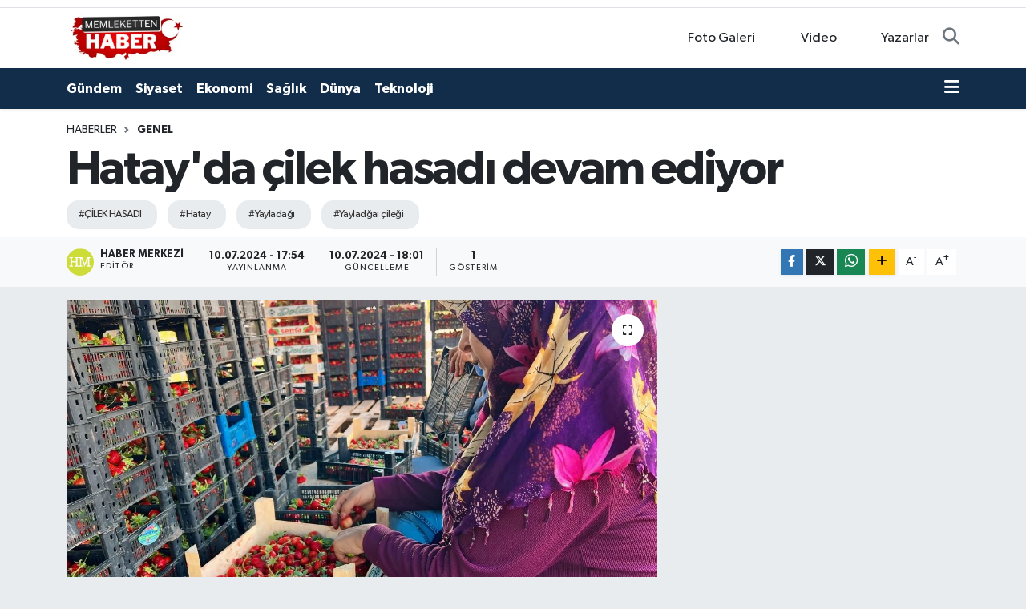

--- FILE ---
content_type: text/html; charset=UTF-8
request_url: https://www.memlekettenhaber.com/hatayda-cilek-hasadi-devam-ediyor
body_size: 15158
content:
<!DOCTYPE html>
<html lang="tr" data-theme="flow">
<head>
<link rel="dns-prefetch" href="//www.memlekettenhaber.com">
<link rel="dns-prefetch" href="//memlekettenhabercom.teimg.com">
<link rel="dns-prefetch" href="//static.tebilisim.com">
<link rel="dns-prefetch" href="//www.w3.org">
<link rel="dns-prefetch" href="//www.facebook.com">
<link rel="dns-prefetch" href="//x.com">
<link rel="dns-prefetch" href="//api.whatsapp.com">
<link rel="dns-prefetch" href="//www.linkedin.com">
<link rel="dns-prefetch" href="//pinterest.com">
<link rel="dns-prefetch" href="//t.me">
<link rel="dns-prefetch" href="//tebilisim.com">

    <meta charset="utf-8">
<title>Hatay&#039;da çilek hasadı devam ediyor - Memleketten Haber</title>
<meta name="keywords" content="ÇİLEK HASADI, Hatay, Yayladağı, Yayladğaı çileği">
<link rel="canonical" href="https://www.memlekettenhaber.com/hatayda-cilek-hasadi-devam-ediyor">
<meta name="viewport" content="width=device-width,initial-scale=1">
<meta name="X-UA-Compatible" content="IE=edge">
<meta name="robots" content="max-image-preview:large">
<meta name="theme-color" content="#122d4a">
<meta name="title" content="Hatay&#039;da çilek hasadı devam ediyor">
<meta name="articleSection" content="news">
<meta name="datePublished" content="2024-07-10T17:54:36+03:00">
<meta name="dateModified" content="2024-07-10T18:01:39+03:00">
<meta name="articleAuthor" content="Anadolu Haber Ajansı">
<meta name="author" content="Anadolu Haber Ajansı">
<link rel="amphtml" href="https://www.memlekettenhaber.com/hatayda-cilek-hasadi-devam-ediyor/amp">
<meta property="og:site_name" content="Memleketten Haber">
<meta property="og:title" content="Hatay&#039;da çilek hasadı devam ediyor">
<meta property="og:description" content="">
<meta property="og:url" content="https://www.memlekettenhaber.com/hatayda-cilek-hasadi-devam-ediyor">
<meta property="og:image" content="https://memlekettenhabercom.teimg.com/memlekettenhaber-com/uploads/2024/07/agency/aa/hatayda-cilek-hasadi-devam-ediyor.jpg">
<meta property="og:type" content="article">
<meta property="og:article:published_time" content="2024-07-10T17:54:36+03:00">
<meta property="og:article:modified_time" content="2024-07-10T18:01:39+03:00">
<meta name="twitter:card" content="summary_large_image">
<meta name="twitter:title" content="Hatay&#039;da çilek hasadı devam ediyor">
<meta name="twitter:description" content="">
<meta name="twitter:image" content="https://memlekettenhabercom.teimg.com/memlekettenhaber-com/uploads/2024/07/agency/aa/hatayda-cilek-hasadi-devam-ediyor.jpg">
<meta name="twitter:url" content="https://www.memlekettenhaber.com/hatayda-cilek-hasadi-devam-ediyor">
<link rel="manifest" href="https://www.memlekettenhaber.com/manifest.json?v=6.6.4" />
<link rel="preload" href="https://static.tebilisim.com/flow/assets/css/font-awesome/fa-solid-900.woff2" as="font" type="font/woff2" crossorigin />
<link rel="preload" href="https://static.tebilisim.com/flow/assets/css/font-awesome/fa-brands-400.woff2" as="font" type="font/woff2" crossorigin />
<link rel="preload" href="https://static.tebilisim.com/flow/vendor/te/fonts/gibson/Gibson-Bold.woff2" as="font" type="font/woff2" crossorigin />
<link rel="preload" href="https://static.tebilisim.com/flow/vendor/te/fonts/gibson/Gibson-BoldItalic.woff2" as="font" type="font/woff2" crossorigin />
<link rel="preload" href="https://static.tebilisim.com/flow/vendor/te/fonts/gibson/Gibson-Italic.woff2" as="font" type="font/woff2" crossorigin />
<link rel="preload" href="https://static.tebilisim.com/flow/vendor/te/fonts/gibson/Gibson-Light.woff2" as="font" type="font/woff2" crossorigin />
<link rel="preload" href="https://static.tebilisim.com/flow/vendor/te/fonts/gibson/Gibson-LightItalic.woff2" as="font" type="font/woff2" crossorigin />
<link rel="preload" href="https://static.tebilisim.com/flow/vendor/te/fonts/gibson/Gibson-SemiBold.woff2" as="font" type="font/woff2" crossorigin />
<link rel="preload" href="https://static.tebilisim.com/flow/vendor/te/fonts/gibson/Gibson-SemiBoldItalic.woff2" as="font" type="font/woff2" crossorigin />
<link rel="preload" href="https://static.tebilisim.com/flow/vendor/te/fonts/gibson/Gibson.woff2" as="font" type="font/woff2" crossorigin />


<link rel="preload" as="style" href="https://static.tebilisim.com/flow/vendor/te/fonts/gibson.css?v=6.6.4">
<link rel="stylesheet" href="https://static.tebilisim.com/flow/vendor/te/fonts/gibson.css?v=6.6.4">

<style>:root {
        --te-link-color: #333;
        --te-link-hover-color: #000;
        --te-font: "Gibson";
        --te-secondary-font: "Gibson";
        --te-h1-font-size: 60px;
        --te-color: #122d4a;
        --te-hover-color: #194c82;
        --mm-ocd-width: 85%!important; /*  Mobil Menü Genişliği */
        --swiper-theme-color: var(--te-color)!important;
        --header-13-color: #ffc107;
    }</style><link rel="preload" as="style" href="https://static.tebilisim.com/flow/assets/vendor/bootstrap/css/bootstrap.min.css?v=6.6.4">
<link rel="stylesheet" href="https://static.tebilisim.com/flow/assets/vendor/bootstrap/css/bootstrap.min.css?v=6.6.4">
<link rel="preload" as="style" href="https://static.tebilisim.com/flow/assets/css/app6.6.4.min.css">
<link rel="stylesheet" href="https://static.tebilisim.com/flow/assets/css/app6.6.4.min.css">



<script type="application/ld+json">{"@context":"https:\/\/schema.org","@type":"WebSite","url":"https:\/\/www.memlekettenhaber.com","potentialAction":{"@type":"SearchAction","target":"https:\/\/www.memlekettenhaber.com\/arama?q={query}","query-input":"required name=query"}}</script>

<script type="application/ld+json">{"@context":"https:\/\/schema.org","@type":"NewsMediaOrganization","url":"https:\/\/www.memlekettenhaber.com","name":"Memleketten Haber","logo":"https:\/\/memlekettenhabercom.teimg.com\/memlekettenhaber-com\/images\/banner\/logomuz.png"}</script>

<script type="application/ld+json">{"@context":"https:\/\/schema.org","@graph":[{"@type":"SiteNavigationElement","name":"Ana Sayfa","url":"https:\/\/www.memlekettenhaber.com","@id":"https:\/\/www.memlekettenhaber.com"},{"@type":"SiteNavigationElement","name":"G\u00fcndem","url":"https:\/\/www.memlekettenhaber.com\/gundem","@id":"https:\/\/www.memlekettenhaber.com\/gundem"},{"@type":"SiteNavigationElement","name":"Teknoloji","url":"https:\/\/www.memlekettenhaber.com\/teknoloji","@id":"https:\/\/www.memlekettenhaber.com\/teknoloji"},{"@type":"SiteNavigationElement","name":"\u00d6zel Haber","url":"https:\/\/www.memlekettenhaber.com\/ozel-haber","@id":"https:\/\/www.memlekettenhaber.com\/ozel-haber"},{"@type":"SiteNavigationElement","name":"Spor","url":"https:\/\/www.memlekettenhaber.com\/spor","@id":"https:\/\/www.memlekettenhaber.com\/spor"},{"@type":"SiteNavigationElement","name":"D\u00fcnya","url":"https:\/\/www.memlekettenhaber.com\/dunya","@id":"https:\/\/www.memlekettenhaber.com\/dunya"},{"@type":"SiteNavigationElement","name":"Ekonomi","url":"https:\/\/www.memlekettenhaber.com\/ekonomi","@id":"https:\/\/www.memlekettenhaber.com\/ekonomi"},{"@type":"SiteNavigationElement","name":"Siyaset","url":"https:\/\/www.memlekettenhaber.com\/siyaset","@id":"https:\/\/www.memlekettenhaber.com\/siyaset"},{"@type":"SiteNavigationElement","name":"Sa\u011fl\u0131k","url":"https:\/\/www.memlekettenhaber.com\/saglik","@id":"https:\/\/www.memlekettenhaber.com\/saglik"},{"@type":"SiteNavigationElement","name":"Magazin","url":"https:\/\/www.memlekettenhaber.com\/magazin","@id":"https:\/\/www.memlekettenhaber.com\/magazin"},{"@type":"SiteNavigationElement","name":"E\u011fitim","url":"https:\/\/www.memlekettenhaber.com\/egitim","@id":"https:\/\/www.memlekettenhaber.com\/egitim"},{"@type":"SiteNavigationElement","name":"Yerel Y\u00f6netimler","url":"https:\/\/www.memlekettenhaber.com\/yerel-yonetimler","@id":"https:\/\/www.memlekettenhaber.com\/yerel-yonetimler"},{"@type":"SiteNavigationElement","name":"Genel","url":"https:\/\/www.memlekettenhaber.com\/genel","@id":"https:\/\/www.memlekettenhaber.com\/genel"},{"@type":"SiteNavigationElement","name":"K\u00dcLT\u00dcR-SANAT","url":"https:\/\/www.memlekettenhaber.com\/kultur-sanat","@id":"https:\/\/www.memlekettenhaber.com\/kultur-sanat"},{"@type":"SiteNavigationElement","name":"Politika","url":"https:\/\/www.memlekettenhaber.com\/politika","@id":"https:\/\/www.memlekettenhaber.com\/politika"},{"@type":"SiteNavigationElement","name":"Bilim, Teknoloji","url":"https:\/\/www.memlekettenhaber.com\/bilim-teknoloji","@id":"https:\/\/www.memlekettenhaber.com\/bilim-teknoloji"},{"@type":"SiteNavigationElement","name":"Ya\u015fam","url":"https:\/\/www.memlekettenhaber.com\/yasam","@id":"https:\/\/www.memlekettenhaber.com\/yasam"},{"@type":"SiteNavigationElement","name":"Yerel","url":"https:\/\/www.memlekettenhaber.com\/yerel","@id":"https:\/\/www.memlekettenhaber.com\/yerel"},{"@type":"SiteNavigationElement","name":"Bursaspor","url":"https:\/\/www.memlekettenhaber.com\/bursaspor","@id":"https:\/\/www.memlekettenhaber.com\/bursaspor"},{"@type":"SiteNavigationElement","name":"Fenerbah\u00e7e","url":"https:\/\/www.memlekettenhaber.com\/fenerbahce","@id":"https:\/\/www.memlekettenhaber.com\/fenerbahce"},{"@type":"SiteNavigationElement","name":"Antalija","url":"https:\/\/www.memlekettenhaber.com\/antalija","@id":"https:\/\/www.memlekettenhaber.com\/antalija"},{"@type":"SiteNavigationElement","name":"Istanbul","url":"https:\/\/www.memlekettenhaber.com\/istanbul","@id":"https:\/\/www.memlekettenhaber.com\/istanbul"},{"@type":"SiteNavigationElement","name":"Mersin","url":"https:\/\/www.memlekettenhaber.com\/mersin","@id":"https:\/\/www.memlekettenhaber.com\/mersin"},{"@type":"SiteNavigationElement","name":"Ankara","url":"https:\/\/www.memlekettenhaber.com\/ankara","@id":"https:\/\/www.memlekettenhaber.com\/ankara"},{"@type":"SiteNavigationElement","name":"Hatay","url":"https:\/\/www.memlekettenhaber.com\/hatay","@id":"https:\/\/www.memlekettenhaber.com\/hatay"},{"@type":"SiteNavigationElement","name":"Tekirda\u011f","url":"https:\/\/www.memlekettenhaber.com\/tekirdag","@id":"https:\/\/www.memlekettenhaber.com\/tekirdag"},{"@type":"SiteNavigationElement","name":"Adana","url":"https:\/\/www.memlekettenhaber.com\/adana","@id":"https:\/\/www.memlekettenhaber.com\/adana"},{"@type":"SiteNavigationElement","name":"Isparta","url":"https:\/\/www.memlekettenhaber.com\/isparta","@id":"https:\/\/www.memlekettenhaber.com\/isparta"},{"@type":"SiteNavigationElement","name":"Kahramanmara\u0161","url":"https:\/\/www.memlekettenhaber.com\/kahramanmaras","@id":"https:\/\/www.memlekettenhaber.com\/kahramanmaras"},{"@type":"SiteNavigationElement","name":"Osmaniye","url":"https:\/\/www.memlekettenhaber.com\/osmaniye","@id":"https:\/\/www.memlekettenhaber.com\/osmaniye"},{"@type":"SiteNavigationElement","name":"Malatya","url":"https:\/\/www.memlekettenhaber.com\/malatya","@id":"https:\/\/www.memlekettenhaber.com\/malatya"},{"@type":"SiteNavigationElement","name":"Burdur","url":"https:\/\/www.memlekettenhaber.com\/burdur","@id":"https:\/\/www.memlekettenhaber.com\/burdur"},{"@type":"SiteNavigationElement","name":"Bilim","url":"https:\/\/www.memlekettenhaber.com\/bilim","@id":"https:\/\/www.memlekettenhaber.com\/bilim"},{"@type":"SiteNavigationElement","name":"Elazig","url":"https:\/\/www.memlekettenhaber.com\/elazig","@id":"https:\/\/www.memlekettenhaber.com\/elazig"},{"@type":"SiteNavigationElement","name":"Agri","url":"https:\/\/www.memlekettenhaber.com\/agri","@id":"https:\/\/www.memlekettenhaber.com\/agri"},{"@type":"SiteNavigationElement","name":"Konya","url":"https:\/\/www.memlekettenhaber.com\/konya","@id":"https:\/\/www.memlekettenhaber.com\/konya"},{"@type":"SiteNavigationElement","name":"Bolu","url":"https:\/\/www.memlekettenhaber.com\/bolu","@id":"https:\/\/www.memlekettenhaber.com\/bolu"},{"@type":"SiteNavigationElement","name":"Izmir","url":"https:\/\/www.memlekettenhaber.com\/izmir","@id":"https:\/\/www.memlekettenhaber.com\/izmir"},{"@type":"SiteNavigationElement","name":"Edirne","url":"https:\/\/www.memlekettenhaber.com\/edirne","@id":"https:\/\/www.memlekettenhaber.com\/edirne"},{"@type":"SiteNavigationElement","name":"Mu\u011fla","url":"https:\/\/www.memlekettenhaber.com\/mugla","@id":"https:\/\/www.memlekettenhaber.com\/mugla"},{"@type":"SiteNavigationElement","name":"Kastamonu","url":"https:\/\/www.memlekettenhaber.com\/kastamonu","@id":"https:\/\/www.memlekettenhaber.com\/kastamonu"},{"@type":"SiteNavigationElement","name":"Manisa","url":"https:\/\/www.memlekettenhaber.com\/manisa","@id":"https:\/\/www.memlekettenhaber.com\/manisa"},{"@type":"SiteNavigationElement","name":"Bursa","url":"https:\/\/www.memlekettenhaber.com\/bursa","@id":"https:\/\/www.memlekettenhaber.com\/bursa"},{"@type":"SiteNavigationElement","name":"G\u00fcm\u00fc\u015fhane","url":"https:\/\/www.memlekettenhaber.com\/gumushane","@id":"https:\/\/www.memlekettenhaber.com\/gumushane"},{"@type":"SiteNavigationElement","name":"Erzurum","url":"https:\/\/www.memlekettenhaber.com\/erzurum","@id":"https:\/\/www.memlekettenhaber.com\/erzurum"},{"@type":"SiteNavigationElement","name":"Ad\u0131yaman","url":"https:\/\/www.memlekettenhaber.com\/adiyaman","@id":"https:\/\/www.memlekettenhaber.com\/adiyaman"},{"@type":"SiteNavigationElement","name":"Nikozija","url":"https:\/\/www.memlekettenhaber.com\/nikozija","@id":"https:\/\/www.memlekettenhaber.com\/nikozija"},{"@type":"SiteNavigationElement","name":"Diyarbakir","url":"https:\/\/www.memlekettenhaber.com\/diyarbakir","@id":"https:\/\/www.memlekettenhaber.com\/diyarbakir"},{"@type":"SiteNavigationElement","name":"\u010cankiri","url":"https:\/\/www.memlekettenhaber.com\/cankiri","@id":"https:\/\/www.memlekettenhaber.com\/cankiri"},{"@type":"SiteNavigationElement","name":"Gaziantep","url":"https:\/\/www.memlekettenhaber.com\/gaziantep","@id":"https:\/\/www.memlekettenhaber.com\/gaziantep"},{"@type":"SiteNavigationElement","name":"Yalova","url":"https:\/\/www.memlekettenhaber.com\/yalova","@id":"https:\/\/www.memlekettenhaber.com\/yalova"},{"@type":"SiteNavigationElement","name":"Du\u015fanbe","url":"https:\/\/www.memlekettenhaber.com\/dusanbe","@id":"https:\/\/www.memlekettenhaber.com\/dusanbe"},{"@type":"SiteNavigationElement","name":"\u010canakkale","url":"https:\/\/www.memlekettenhaber.com\/canakkale","@id":"https:\/\/www.memlekettenhaber.com\/canakkale"},{"@type":"SiteNavigationElement","name":"Kod\u017eaeli","url":"https:\/\/www.memlekettenhaber.com\/kodzaeli","@id":"https:\/\/www.memlekettenhaber.com\/kodzaeli"},{"@type":"SiteNavigationElement","name":"Ordu","url":"https:\/\/www.memlekettenhaber.com\/ordu","@id":"https:\/\/www.memlekettenhaber.com\/ordu"},{"@type":"SiteNavigationElement","name":"Zonguldak","url":"https:\/\/www.memlekettenhaber.com\/zonguldak","@id":"https:\/\/www.memlekettenhaber.com\/zonguldak"},{"@type":"SiteNavigationElement","name":"\u0160anliurfa","url":"https:\/\/www.memlekettenhaber.com\/sanliurfa","@id":"https:\/\/www.memlekettenhaber.com\/sanliurfa"},{"@type":"SiteNavigationElement","name":"Svalbard and jan mayen","url":"https:\/\/www.memlekettenhaber.com\/svalbard-and-jan-mayen","@id":"https:\/\/www.memlekettenhaber.com\/svalbard-and-jan-mayen"},{"@type":"SiteNavigationElement","name":"Antalya","url":"https:\/\/www.memlekettenhaber.com\/antalya","@id":"https:\/\/www.memlekettenhaber.com\/antalya"},{"@type":"SiteNavigationElement","name":"Kocaeli","url":"https:\/\/www.memlekettenhaber.com\/kocaeli","@id":"https:\/\/www.memlekettenhaber.com\/kocaeli"},{"@type":"SiteNavigationElement","name":"\u0130leti\u015fim","url":"https:\/\/www.memlekettenhaber.com\/iletisim","@id":"https:\/\/www.memlekettenhaber.com\/iletisim"},{"@type":"SiteNavigationElement","name":"Privacy Policy \/\u00a0Gizlilik Politikas\u0131","url":"https:\/\/www.memlekettenhaber.com\/privacy-policy-gizlilik-politikasi","@id":"https:\/\/www.memlekettenhaber.com\/privacy-policy-gizlilik-politikasi"},{"@type":"SiteNavigationElement","name":"Kullan\u0131m Ko\u015fullar\u0131","url":"https:\/\/www.memlekettenhaber.com\/kullanim-kosullari","@id":"https:\/\/www.memlekettenhaber.com\/kullanim-kosullari"},{"@type":"SiteNavigationElement","name":"Yazarlar","url":"https:\/\/www.memlekettenhaber.com\/yazarlar","@id":"https:\/\/www.memlekettenhaber.com\/yazarlar"},{"@type":"SiteNavigationElement","name":"Foto Galeri","url":"https:\/\/www.memlekettenhaber.com\/foto-galeri","@id":"https:\/\/www.memlekettenhaber.com\/foto-galeri"},{"@type":"SiteNavigationElement","name":"Video Galeri","url":"https:\/\/www.memlekettenhaber.com\/video","@id":"https:\/\/www.memlekettenhaber.com\/video"},{"@type":"SiteNavigationElement","name":"Biyografiler","url":"https:\/\/www.memlekettenhaber.com\/biyografi","@id":"https:\/\/www.memlekettenhaber.com\/biyografi"},{"@type":"SiteNavigationElement","name":"Vefatlar","url":"https:\/\/www.memlekettenhaber.com\/vefat","@id":"https:\/\/www.memlekettenhaber.com\/vefat"},{"@type":"SiteNavigationElement","name":"R\u00f6portajlar","url":"https:\/\/www.memlekettenhaber.com\/roportaj","@id":"https:\/\/www.memlekettenhaber.com\/roportaj"},{"@type":"SiteNavigationElement","name":"Anketler","url":"https:\/\/www.memlekettenhaber.com\/anketler","@id":"https:\/\/www.memlekettenhaber.com\/anketler"}]}</script>

<script type="application/ld+json">{"@context":"https:\/\/schema.org","@type":"BreadcrumbList","itemListElement":[{"@type":"ListItem","position":1,"item":{"@type":"Thing","@id":"https:\/\/www.memlekettenhaber.com","name":"Haberler"}}]}</script>
<script type="application/ld+json">{"@context":"https:\/\/schema.org","@type":"NewsArticle","headline":"Hatay'da \u00e7ilek hasad\u0131 devam ediyor","articleSection":"Genel","dateCreated":"2024-07-10T17:54:36+03:00","datePublished":"2024-07-10T17:54:36+03:00","dateModified":"2024-07-10T18:01:39+03:00","wordCount":212,"genre":"news","mainEntityOfPage":{"@type":"WebPage","@id":"https:\/\/www.memlekettenhaber.com\/hatayda-cilek-hasadi-devam-ediyor"},"articleBody":"<p>HATAY (AA) - Hatay&#39;\u0131n Yaylada\u011f\u0131 il\u00e7esinde farkl\u0131 aromas\u0131, uzun raf \u00f6mr\u00fc ve boyutuyla talep g\u00f6ren \u00e7ile\u011fin hasad\u0131 s\u00fcr\u00fcyor.<\/p><p>\u0130l\u00e7ede 2 bin 500 d\u00f6n\u00fcm\u00fc a\u015fk\u0131n arazide \u00e7ilek \u00fcretimi ger\u00e7ekle\u015ftiriliyor.<\/p><p>Farkl\u0131 aromas\u0131, boyutu ve uzun raf \u00f6mr\u00fcyle \u00f6ne \u00e7\u0131kan meyvenin hasad\u0131 i\u00e7in tar\u0131m i\u015f\u00e7ilerinin mesaisi s\u00fcr\u00fcyor.<\/p><p>S\u0131cak hava \u015fartlar\u0131na ra\u011fmen toplanan \u00e7ile\u011fin kilogram\u0131 30 liradan sat\u0131l\u0131yor.<\/p><p>Yaylada\u011f\u0131 Ziraat Odas\u0131 Ba\u015fkan\u0131 Mehmet Ali Ball\u0131, her d\u00f6n\u00fcme 3 ile 4 ton aras\u0131nda \u00fcr\u00fcn elde ettiklerini s\u00f6yledi.<\/p><p>Zorlu mevsim ko\u015fullar\u0131na ra\u011fmen elde edilen \u00fcr\u00fcnden memnun olduklar\u0131n\u0131 anlatan Ball\u0131, &quot;\u0130l\u00e7emizde yeti\u015ftirdi\u011fimiz \u00e7ilekler yurt d\u0131\u015f\u0131na ihra\u00e7 ediliyor. D\u00f6n\u00fcm\u00fcne 3 ton \u00fcr\u00fcn elde etti\u011fimizi hesaplayacak olursak, 180 milyon liraya yak\u0131n girdi sa\u011flam\u0131\u015f oluyoruz.&quot; dedi.<\/p><p>Kentte 5 y\u0131ld\u0131r \u00e7ilek \u00fcretimi yapan \u00e7ift\u00e7i Mehmet \u00c7elik de elde edilen \u00e7ileklerin genelde yurt d\u0131\u015f\u0131 pazar\u0131na sat\u0131ld\u0131\u011f\u0131n\u0131 belirterek, &quot;Rusya, Romanya ve Belarus gibi \u00fclkeler ihra\u00e7 etti\u011fimiz \u00fclkelerin ba\u015f\u0131nda yer al\u0131yor.&quot; \u015feklinde konu\u015ftu.<\/p><p>Y\u0131lda 70 tona yak\u0131n verim elde ettiklerini anlatan \u00c7elik, 20 ki\u015fiye de i\u015f imkan\u0131 sa\u011flad\u0131klar\u0131n\u0131 kaydetti.<\/p>","inLanguage":"tr-TR","keywords":["\u00c7\u0130LEK HASADI","Hatay","Yaylada\u011f\u0131","Yaylad\u011fa\u0131 \u00e7ile\u011fi"],"image":{"@type":"ImageObject","url":"https:\/\/memlekettenhabercom.teimg.com\/crop\/1280x720\/memlekettenhaber-com\/uploads\/2024\/07\/agency\/aa\/hatayda-cilek-hasadi-devam-ediyor.jpg","width":"1280","height":"720","caption":"Hatay'da \u00e7ilek hasad\u0131 devam ediyor"},"publishingPrinciples":"https:\/\/www.memlekettenhaber.com\/gizlilik-sozlesmesi","isFamilyFriendly":"http:\/\/schema.org\/True","isAccessibleForFree":"http:\/\/schema.org\/True","publisher":{"@type":"Organization","name":"Memleketten Haber","image":"https:\/\/memlekettenhabercom.teimg.com\/memlekettenhaber-com\/images\/banner\/logomuz.png","logo":{"@type":"ImageObject","url":"https:\/\/memlekettenhabercom.teimg.com\/memlekettenhaber-com\/images\/banner\/logomuz.png","width":"640","height":"375"}},"author":{"@type":"Person","name":"Haber Merkezi","honorificPrefix":"","jobTitle":"","url":null}}</script>












</head>




<body class="d-flex flex-column min-vh-100">

    
    

    <header class="header-7">
    <div class="top-header d-none d-lg-block bg-white border-bottom">
        <div class="container">
            <div class="d-flex justify-content-between align-items-center small py-1">
                
                <div class="top-social-media">
                                                                                                                                                                                                                        </div>
            </div>
        </div>
    </div>
    <nav class="main-menu navbar navbar-expand-lg bg-white py-1 ps-0 py-2">
        <div class="container">
            <div class="d-lg-none">
                <a href="#menu" title="Ana Menü"><i class="fa fa-bars fa-lg"></i></a>
            </div>
            <div>
                                <a class="navbar-brand me-0" href="/" title="Memleketten Haber">
                    <img src="https://memlekettenhabercom.teimg.com/memlekettenhaber-com/images/banner/logomuz.png" alt="Memleketten Haber" width="150" height="40" class="light-mode img-fluid flow-logo">
<img src="https://memlekettenhabercom.teimg.com/memlekettenhaber-com/uploads/2024/03/logomuz.webp" alt="Memleketten Haber" width="150" height="40" class="dark-mode img-fluid flow-logo d-none">

                </a>
                            </div>

            <ul class="nav d-flex justify-content-end">
                <ul  class="nav">
        <li class="nav-item   d-none d-lg-block">
        <a href="/foto-galeri" class="nav-link nav-link" target="_self" title="Foto Galeri"><i class="fa fa-camera me-1 text-white text-white mr-1"></i>Foto Galeri</a>
        
    </li>
        <li class="nav-item   d-none d-lg-block">
        <a href="/video" class="nav-link nav-link" target="_self" title="Video"><i class="fa fa-video me-1 text-white text-white mr-1"></i>Video</a>
        
    </li>
        <li class="nav-item   d-none d-lg-block">
        <a href="/yazarlar" class="nav-link nav-link" target="_self" title="Yazarlar"><i class="fa fa-pen-nib me-1 text-white text-white mr-1"></i>Yazarlar</a>
        
    </li>
    </ul>

                
                <li class="nav-item">
                    <a href="/arama" class="nav-link p-0 my-2 text-secondary" title="Ara">
                        <i class="fa fa-search fa-lg"></i>
                    </a>
                </li>
            </ul>
        </div>
    </nav>
    <div class="category-menu navbar navbar-expand-lg d-none d-lg-block shadow-sm bg-te-color py-1">
        <div class="container">
            <ul  class="nav fw-semibold">
        <li class="nav-item   ">
        <a href="/gundem" class="nav-link text-white ps-0" target="_self" title="Gündem">Gündem</a>
        
    </li>
        <li class="nav-item   ">
        <a href="/siyaset" class="nav-link text-white ps-0" target="_self" title="Siyaset">Siyaset</a>
        
    </li>
        <li class="nav-item   ">
        <a href="/ekonomi" class="nav-link text-white ps-0" target="_self" title="Ekonomi">Ekonomi</a>
        
    </li>
        <li class="nav-item   ">
        <a href="/saglik" class="nav-link text-white ps-0" target="_self" title="Sağlık">Sağlık</a>
        
    </li>
        <li class="nav-item   ">
        <a href="/dunya" class="nav-link text-white ps-0" target="_self" title="Dünya">Dünya</a>
        
    </li>
        <li class="nav-item   ">
        <a href="/teknoloji" class="nav-link text-white ps-0" target="_self" title="Teknoloji">Teknoloji</a>
        
    </li>
    </ul>

            <ul class="nav">
                
                <li class="nav-item dropdown position-static">
                    <a class="nav-link p-0 text-white" data-bs-toggle="dropdown" href="#" aria-haspopup="true"
                        aria-expanded="false" title="Ana Menü">
                        <i class="fa fa-bars fa-lg"></i>
                    </a>
                    <div class="mega-menu dropdown-menu dropdown-menu-end text-capitalize shadow-lg border-0 rounded-0">

    <div class="row g-3 small p-3">

        
        <div class="col">
        <a href="/spor" class="d-block border-bottom  pb-2 mb-2" target="_self" title="Spor">Spor</a>
            <a href="/egitim" class="d-block border-bottom  pb-2 mb-2" target="_self" title="Eğitim">Eğitim</a>
            <a href="/magazin" class="d-block border-bottom  pb-2 mb-2" target="_self" title="Magazin">Magazin</a>
            <a href="/ozel-haber" class="d-block border-bottom  pb-2 mb-2" target="_self" title="Özel Haber">Özel Haber</a>
            <a href="/yerel-yonetimler" class="d-block border-bottom  pb-2 mb-2" target="_self" title="Yerel Yönetimler">Yerel Yönetimler</a>
            <a href="/genel" class="d-block border-bottom  pb-2 mb-2" target="_self" title="Genel">Genel</a>
            <a href="/kultur-sanat" class="d-block  pb-2 mb-2" target="_self" title="KÜLTÜR-SANAT">KÜLTÜR-SANAT</a>
        </div><div class="col">
            <a href="/politika" class="d-block border-bottom  pb-2 mb-2" target="_self" title="Politika">Politika</a>
            <a href="/bilim-teknoloji" class="d-block border-bottom  pb-2 mb-2" target="_self" title="Bilim, Teknoloji">Bilim, Teknoloji</a>
        </div>


    </div>

    <div class="p-3 bg-light">
                                                                                    </div>

    <div class="mega-menu-footer p-2 bg-te-color">
        <a class="dropdown-item text-white" href="/kunye" title="Künye"><i class="fa fa-id-card me-2"></i> Künye</a>
        <a class="dropdown-item text-white" href="/iletisim" title="İletişim"><i class="fa fa-envelope me-2"></i> İletişim</a>
        <a class="dropdown-item text-white" href="/rss-baglantilari" title="RSS Bağlantıları"><i class="fa fa-rss me-2"></i> RSS Bağlantıları</a>
        <a class="dropdown-item text-white" href="/member/login" title="Üyelik Girişi"><i class="fa fa-user me-2"></i> Üyelik Girişi</a>
    </div>


</div>

                </li>
            </ul>


        </div>
    </div>
    <ul  class="mobile-categories d-lg-none list-inline bg-white">
        <li class="list-inline-item">
        <a href="/gundem" class="text-dark" target="_self" title="Gündem">
                Gündem
        </a>
    </li>
        <li class="list-inline-item">
        <a href="/siyaset" class="text-dark" target="_self" title="Siyaset">
                Siyaset
        </a>
    </li>
        <li class="list-inline-item">
        <a href="/ekonomi" class="text-dark" target="_self" title="Ekonomi">
                Ekonomi
        </a>
    </li>
        <li class="list-inline-item">
        <a href="/saglik" class="text-dark" target="_self" title="Sağlık">
                Sağlık
        </a>
    </li>
        <li class="list-inline-item">
        <a href="/dunya" class="text-dark" target="_self" title="Dünya">
                Dünya
        </a>
    </li>
        <li class="list-inline-item">
        <a href="/teknoloji" class="text-dark" target="_self" title="Teknoloji">
                Teknoloji
        </a>
    </li>
    </ul>


</header>






<main class="single overflow-hidden" style="min-height: 300px">

            
    
    <div class="infinite" data-show-advert="1">

    

    <div class="infinite-item d-block" data-id="83065" data-category-id="14" data-reference="TE\Archive\Models\Archive" data-json-url="/service/json/featured-infinite.json">

        

        <div class="post-header pt-3 bg-white">

    <div class="container">

        
        <nav class="meta-category d-flex justify-content-lg-start" style="--bs-breadcrumb-divider: url(&#34;data:image/svg+xml,%3Csvg xmlns='http://www.w3.org/2000/svg' width='8' height='8'%3E%3Cpath d='M2.5 0L1 1.5 3.5 4 1 6.5 2.5 8l4-4-4-4z' fill='%236c757d'/%3E%3C/svg%3E&#34;);" aria-label="breadcrumb">
        <ol class="breadcrumb mb-0">
            <li class="breadcrumb-item"><a href="https://www.memlekettenhaber.com" class="breadcrumb_link" target="_self">Haberler</a></li>
            <li class="breadcrumb-item active fw-bold" aria-current="page"><a href="/genel" target="_self" class="breadcrumb_link text-dark" title="Genel">Genel</a></li>
        </ol>
</nav>

        <h1 class="h2 fw-bold text-lg-start headline my-2" itemprop="headline">Hatay&#039;da çilek hasadı devam ediyor</h1>
        
        <h2 class="lead text-lg-start text-dark my-2 description" itemprop="description"></h2>
        
        <div class="news-tags">
        <a href="https://www.memlekettenhaber.com/haberleri/cilek-hasadi" title="ÇİLEK HASADI" class="news-tags__link" rel="nofollow">#ÇİLEK HASADI</a>
        <a href="https://www.memlekettenhaber.com/haberleri/hatay" title="Hatay" class="news-tags__link" rel="nofollow">#Hatay</a>
        <a href="https://www.memlekettenhaber.com/haberleri/yayladagi" title="Yayladağı" class="news-tags__link" rel="nofollow">#Yayladağı</a>
        <a href="https://www.memlekettenhaber.com/haberleri/yayladgai-cilegi" title="Yayladğaı çileği" class="news-tags__link" rel="nofollow">#Yayladğaı çileği</a>
    </div>

    </div>

    <div class="bg-light py-1">
        <div class="container d-flex justify-content-between align-items-center">

            <div class="meta-author">
            <a href="/muhabir/2/haber-merkezi" class="d-flex" title="Haber Merkezi" target="_self">
            <img class="me-2 rounded-circle" width="34" height="34" src="[data-uri]"
                loading="lazy" alt="Haber Merkezi">
            <div class="me-3 flex-column align-items-center justify-content-center">
                <div class="fw-bold text-dark">Haber Merkezi</div>
                <div class="info text-dark">Editör</div>
            </div>
        </a>
    
    <div class="box">
    <time class="fw-bold">10.07.2024 - 17:54</time>
    <span class="info">Yayınlanma</span>
</div>
<div class="box">
    <time class="fw-bold">10.07.2024 - 18:01</time>
    <span class="info">Güncelleme</span>
</div>

    
    <div class="box">
    <span class="fw-bold">1</span>
    <span class="info text-dark">Gösterim</span>
</div>

    

</div>


            <div class="share-area justify-content-end align-items-center d-none d-lg-flex">

    <div class="mobile-share-button-container mb-2 d-block d-md-none">
    <button
        class="btn btn-primary btn-sm rounded-0 shadow-sm w-100"
        onclick="handleMobileShare(event, 'Hatay\&#039;da çilek hasadı devam ediyor', 'https://www.memlekettenhaber.com/hatayda-cilek-hasadi-devam-ediyor')"
        title="Paylaş"
    >
        <i class="fas fa-share-alt me-2"></i>Paylaş
    </button>
</div>

<div class="social-buttons-new d-none d-md-flex justify-content-between">
    <a
        href="https://www.facebook.com/sharer/sharer.php?u=https%3A%2F%2Fwww.memlekettenhaber.com%2Fhatayda-cilek-hasadi-devam-ediyor"
        onclick="initiateDesktopShare(event, 'facebook')"
        class="btn btn-primary btn-sm rounded-0 shadow-sm me-1"
        title="Facebook'ta Paylaş"
        data-platform="facebook"
        data-share-url="https://www.memlekettenhaber.com/hatayda-cilek-hasadi-devam-ediyor"
        data-share-title="Hatay&#039;da çilek hasadı devam ediyor"
        rel="noreferrer nofollow noopener external"
    >
        <i class="fab fa-facebook-f"></i>
    </a>

    <a
        href="https://x.com/intent/tweet?url=https%3A%2F%2Fwww.memlekettenhaber.com%2Fhatayda-cilek-hasadi-devam-ediyor&text=Hatay%27da+%C3%A7ilek+hasad%C4%B1+devam+ediyor"
        onclick="initiateDesktopShare(event, 'twitter')"
        class="btn btn-dark btn-sm rounded-0 shadow-sm me-1"
        title="X'de Paylaş"
        data-platform="twitter"
        data-share-url="https://www.memlekettenhaber.com/hatayda-cilek-hasadi-devam-ediyor"
        data-share-title="Hatay&#039;da çilek hasadı devam ediyor"
        rel="noreferrer nofollow noopener external"
    >
        <i class="fab fa-x-twitter text-white"></i>
    </a>

    <a
        href="https://api.whatsapp.com/send?text=Hatay%27da+%C3%A7ilek+hasad%C4%B1+devam+ediyor+-+https%3A%2F%2Fwww.memlekettenhaber.com%2Fhatayda-cilek-hasadi-devam-ediyor"
        onclick="initiateDesktopShare(event, 'whatsapp')"
        class="btn btn-success btn-sm rounded-0 btn-whatsapp shadow-sm me-1"
        title="Whatsapp'ta Paylaş"
        data-platform="whatsapp"
        data-share-url="https://www.memlekettenhaber.com/hatayda-cilek-hasadi-devam-ediyor"
        data-share-title="Hatay&#039;da çilek hasadı devam ediyor"
        rel="noreferrer nofollow noopener external"
    >
        <i class="fab fa-whatsapp fa-lg"></i>
    </a>

    <div class="dropdown">
        <button class="dropdownButton btn btn-sm rounded-0 btn-warning border-none shadow-sm me-1" type="button" data-bs-toggle="dropdown" name="socialDropdownButton" title="Daha Fazla">
            <i id="icon" class="fa fa-plus"></i>
        </button>

        <ul class="dropdown-menu dropdown-menu-end border-0 rounded-1 shadow">
            <li>
                <a
                    href="https://www.linkedin.com/sharing/share-offsite/?url=https%3A%2F%2Fwww.memlekettenhaber.com%2Fhatayda-cilek-hasadi-devam-ediyor"
                    class="dropdown-item"
                    onclick="initiateDesktopShare(event, 'linkedin')"
                    data-platform="linkedin"
                    data-share-url="https://www.memlekettenhaber.com/hatayda-cilek-hasadi-devam-ediyor"
                    data-share-title="Hatay&#039;da çilek hasadı devam ediyor"
                    rel="noreferrer nofollow noopener external"
                    title="Linkedin"
                >
                    <i class="fab fa-linkedin text-primary me-2"></i>Linkedin
                </a>
            </li>
            <li>
                <a
                    href="https://pinterest.com/pin/create/button/?url=https%3A%2F%2Fwww.memlekettenhaber.com%2Fhatayda-cilek-hasadi-devam-ediyor&description=Hatay%27da+%C3%A7ilek+hasad%C4%B1+devam+ediyor&media="
                    class="dropdown-item"
                    onclick="initiateDesktopShare(event, 'pinterest')"
                    data-platform="pinterest"
                    data-share-url="https://www.memlekettenhaber.com/hatayda-cilek-hasadi-devam-ediyor"
                    data-share-title="Hatay&#039;da çilek hasadı devam ediyor"
                    rel="noreferrer nofollow noopener external"
                    title="Pinterest"
                >
                    <i class="fab fa-pinterest text-danger me-2"></i>Pinterest
                </a>
            </li>
            <li>
                <a
                    href="https://t.me/share/url?url=https%3A%2F%2Fwww.memlekettenhaber.com%2Fhatayda-cilek-hasadi-devam-ediyor&text=Hatay%27da+%C3%A7ilek+hasad%C4%B1+devam+ediyor"
                    class="dropdown-item"
                    onclick="initiateDesktopShare(event, 'telegram')"
                    data-platform="telegram"
                    data-share-url="https://www.memlekettenhaber.com/hatayda-cilek-hasadi-devam-ediyor"
                    data-share-title="Hatay&#039;da çilek hasadı devam ediyor"
                    rel="noreferrer nofollow noopener external"
                    title="Telegram"
                >
                    <i class="fab fa-telegram-plane text-primary me-2"></i>Telegram
                </a>
            </li>
            <li class="border-0">
                <a class="dropdown-item" href="javascript:void(0)" onclick="printContent(event)" title="Yazdır">
                    <i class="fas fa-print text-dark me-2"></i>
                    Yazdır
                </a>
            </li>
            <li class="border-0">
                <a class="dropdown-item" href="javascript:void(0)" onclick="copyURL(event, 'https://www.memlekettenhaber.com/hatayda-cilek-hasadi-devam-ediyor')" rel="noreferrer nofollow noopener external" title="Bağlantıyı Kopyala">
                    <i class="fas fa-link text-dark me-2"></i>
                    Kopyala
                </a>
            </li>
        </ul>
    </div>
</div>

<script>
    var shareableModelId = 83065;
    var shareableModelClass = 'TE\\Archive\\Models\\Archive';

    function shareCount(id, model, platform, url) {
        fetch("https://www.memlekettenhaber.com/sharecount", {
            method: 'POST',
            headers: {
                'Content-Type': 'application/json',
                'X-CSRF-TOKEN': document.querySelector('meta[name="csrf-token"]')?.getAttribute('content')
            },
            body: JSON.stringify({ id, model, platform, url })
        }).catch(err => console.error('Share count fetch error:', err));
    }

    function goSharePopup(url, title, width = 600, height = 400) {
        const left = (screen.width - width) / 2;
        const top = (screen.height - height) / 2;
        window.open(
            url,
            title,
            `width=${width},height=${height},left=${left},top=${top},resizable=yes,scrollbars=yes`
        );
    }

    async function handleMobileShare(event, title, url) {
        event.preventDefault();

        if (shareableModelId && shareableModelClass) {
            shareCount(shareableModelId, shareableModelClass, 'native_mobile_share', url);
        }

        const isAndroidWebView = navigator.userAgent.includes('Android') && !navigator.share;

        if (isAndroidWebView) {
            window.location.href = 'androidshare://paylas?title=' + encodeURIComponent(title) + '&url=' + encodeURIComponent(url);
            return;
        }

        if (navigator.share) {
            try {
                await navigator.share({ title: title, url: url });
            } catch (error) {
                if (error.name !== 'AbortError') {
                    console.error('Web Share API failed:', error);
                }
            }
        } else {
            alert("Bu cihaz paylaşımı desteklemiyor.");
        }
    }

    function initiateDesktopShare(event, platformOverride = null) {
        event.preventDefault();
        const anchor = event.currentTarget;
        const platform = platformOverride || anchor.dataset.platform;
        const webShareUrl = anchor.href;
        const contentUrl = anchor.dataset.shareUrl || webShareUrl;

        if (shareableModelId && shareableModelClass && platform) {
            shareCount(shareableModelId, shareableModelClass, platform, contentUrl);
        }

        goSharePopup(webShareUrl, platform ? platform.charAt(0).toUpperCase() + platform.slice(1) : "Share");
    }

    function copyURL(event, urlToCopy) {
        event.preventDefault();
        navigator.clipboard.writeText(urlToCopy).then(() => {
            alert('Bağlantı panoya kopyalandı!');
        }).catch(err => {
            console.error('Could not copy text: ', err);
            try {
                const textArea = document.createElement("textarea");
                textArea.value = urlToCopy;
                textArea.style.position = "fixed";
                document.body.appendChild(textArea);
                textArea.focus();
                textArea.select();
                document.execCommand('copy');
                document.body.removeChild(textArea);
                alert('Bağlantı panoya kopyalandı!');
            } catch (fallbackErr) {
                console.error('Fallback copy failed:', fallbackErr);
            }
        });
    }

    function printContent(event) {
        event.preventDefault();

        const triggerElement = event.currentTarget;
        const contextContainer = triggerElement.closest('.infinite-item') || document;

        const header      = contextContainer.querySelector('.post-header');
        const media       = contextContainer.querySelector('.news-section .col-lg-8 .inner, .news-section .col-lg-8 .ratio, .news-section .col-lg-8 iframe');
        const articleBody = contextContainer.querySelector('.article-text');

        if (!header && !media && !articleBody) {
            window.print();
            return;
        }

        let printHtml = '';
        
        if (header) {
            const titleEl = header.querySelector('h1');
            const descEl  = header.querySelector('.description, h2.lead');

            let cleanHeaderHtml = '<div class="printed-header">';
            if (titleEl) cleanHeaderHtml += titleEl.outerHTML;
            if (descEl)  cleanHeaderHtml += descEl.outerHTML;
            cleanHeaderHtml += '</div>';

            printHtml += cleanHeaderHtml;
        }

        if (media) {
            printHtml += media.outerHTML;
        }

        if (articleBody) {
            const articleClone = articleBody.cloneNode(true);
            articleClone.querySelectorAll('.post-flash').forEach(function (el) {
                el.parentNode.removeChild(el);
            });
            printHtml += articleClone.outerHTML;
        }
        const iframe = document.createElement('iframe');
        iframe.style.position = 'fixed';
        iframe.style.right = '0';
        iframe.style.bottom = '0';
        iframe.style.width = '0';
        iframe.style.height = '0';
        iframe.style.border = '0';
        document.body.appendChild(iframe);

        const frameWindow = iframe.contentWindow || iframe;
        const title = document.title || 'Yazdır';
        const headStyles = Array.from(document.querySelectorAll('link[rel="stylesheet"], style'))
            .map(el => el.outerHTML)
            .join('');

        iframe.onload = function () {
            try {
                frameWindow.focus();
                frameWindow.print();
            } finally {
                setTimeout(function () {
                    document.body.removeChild(iframe);
                }, 1000);
            }
        };

        const doc = frameWindow.document;
        doc.open();
        doc.write(`
            <!doctype html>
            <html lang="tr">
                <head>
<link rel="dns-prefetch" href="//www.memlekettenhaber.com">
<link rel="dns-prefetch" href="//memlekettenhabercom.teimg.com">
<link rel="dns-prefetch" href="//static.tebilisim.com">
<link rel="dns-prefetch" href="//www.w3.org">
<link rel="dns-prefetch" href="//www.facebook.com">
<link rel="dns-prefetch" href="//x.com">
<link rel="dns-prefetch" href="//api.whatsapp.com">
<link rel="dns-prefetch" href="//www.linkedin.com">
<link rel="dns-prefetch" href="//pinterest.com">
<link rel="dns-prefetch" href="//t.me">
<link rel="dns-prefetch" href="//tebilisim.com">
                    <meta charset="utf-8">
                    <title>${title}</title>
                    ${headStyles}
                    <style>
                        html, body {
                            margin: 0;
                            padding: 0;
                            background: #ffffff;
                        }
                        .printed-article {
                            margin: 0;
                            padding: 20px;
                            box-shadow: none;
                            background: #ffffff;
                        }
                    </style>
                </head>
                <body>
                    <div class="printed-article">
                        ${printHtml}
                    </div>
                </body>
            </html>
        `);
        doc.close();
    }

    var dropdownButton = document.querySelector('.dropdownButton');
    if (dropdownButton) {
        var icon = dropdownButton.querySelector('#icon');
        var parentDropdown = dropdownButton.closest('.dropdown');
        if (parentDropdown && icon) {
            parentDropdown.addEventListener('show.bs.dropdown', function () {
                icon.classList.remove('fa-plus');
                icon.classList.add('fa-minus');
            });
            parentDropdown.addEventListener('hide.bs.dropdown', function () {
                icon.classList.remove('fa-minus');
                icon.classList.add('fa-plus');
            });
        }
    }
</script>

    
        
            <a href="#" title="Metin boyutunu küçült" class="te-textDown btn btn-sm btn-white rounded-0 me-1">A<sup>-</sup></a>
            <a href="#" title="Metin boyutunu büyüt" class="te-textUp btn btn-sm btn-white rounded-0 me-1">A<sup>+</sup></a>

            
        

    
</div>



        </div>


    </div>


</div>




        <div class="container g-0 g-sm-4">

            <div class="news-section overflow-hidden mt-lg-3">
                <div class="row g-3">
                    <div class="col-lg-8">

                        <div class="inner">
    <a href="https://memlekettenhabercom.teimg.com/crop/1280x720/memlekettenhaber-com/uploads/2024/07/agency/aa/hatayda-cilek-hasadi-devam-ediyor.jpg" class="position-relative d-block" data-fancybox>
                        <div class="zoom-in-out m-3">
            <i class="fa fa-expand" style="font-size: 14px"></i>
        </div>
        <img class="img-fluid" src="https://memlekettenhabercom.teimg.com/crop/1280x720/memlekettenhaber-com/uploads/2024/07/agency/aa/hatayda-cilek-hasadi-devam-ediyor.jpg" alt="Hatay&#039;da çilek hasadı devam ediyor" width="860" height="504" loading="eager" fetchpriority="high" decoding="async" style="width:100%; aspect-ratio: 860 / 504;" />
            </a>
</div>





                        <div class="d-flex d-lg-none justify-content-between align-items-center p-2">

    <div class="mobile-share-button-container mb-2 d-block d-md-none">
    <button
        class="btn btn-primary btn-sm rounded-0 shadow-sm w-100"
        onclick="handleMobileShare(event, 'Hatay\&#039;da çilek hasadı devam ediyor', 'https://www.memlekettenhaber.com/hatayda-cilek-hasadi-devam-ediyor')"
        title="Paylaş"
    >
        <i class="fas fa-share-alt me-2"></i>Paylaş
    </button>
</div>

<div class="social-buttons-new d-none d-md-flex justify-content-between">
    <a
        href="https://www.facebook.com/sharer/sharer.php?u=https%3A%2F%2Fwww.memlekettenhaber.com%2Fhatayda-cilek-hasadi-devam-ediyor"
        onclick="initiateDesktopShare(event, 'facebook')"
        class="btn btn-primary btn-sm rounded-0 shadow-sm me-1"
        title="Facebook'ta Paylaş"
        data-platform="facebook"
        data-share-url="https://www.memlekettenhaber.com/hatayda-cilek-hasadi-devam-ediyor"
        data-share-title="Hatay&#039;da çilek hasadı devam ediyor"
        rel="noreferrer nofollow noopener external"
    >
        <i class="fab fa-facebook-f"></i>
    </a>

    <a
        href="https://x.com/intent/tweet?url=https%3A%2F%2Fwww.memlekettenhaber.com%2Fhatayda-cilek-hasadi-devam-ediyor&text=Hatay%27da+%C3%A7ilek+hasad%C4%B1+devam+ediyor"
        onclick="initiateDesktopShare(event, 'twitter')"
        class="btn btn-dark btn-sm rounded-0 shadow-sm me-1"
        title="X'de Paylaş"
        data-platform="twitter"
        data-share-url="https://www.memlekettenhaber.com/hatayda-cilek-hasadi-devam-ediyor"
        data-share-title="Hatay&#039;da çilek hasadı devam ediyor"
        rel="noreferrer nofollow noopener external"
    >
        <i class="fab fa-x-twitter text-white"></i>
    </a>

    <a
        href="https://api.whatsapp.com/send?text=Hatay%27da+%C3%A7ilek+hasad%C4%B1+devam+ediyor+-+https%3A%2F%2Fwww.memlekettenhaber.com%2Fhatayda-cilek-hasadi-devam-ediyor"
        onclick="initiateDesktopShare(event, 'whatsapp')"
        class="btn btn-success btn-sm rounded-0 btn-whatsapp shadow-sm me-1"
        title="Whatsapp'ta Paylaş"
        data-platform="whatsapp"
        data-share-url="https://www.memlekettenhaber.com/hatayda-cilek-hasadi-devam-ediyor"
        data-share-title="Hatay&#039;da çilek hasadı devam ediyor"
        rel="noreferrer nofollow noopener external"
    >
        <i class="fab fa-whatsapp fa-lg"></i>
    </a>

    <div class="dropdown">
        <button class="dropdownButton btn btn-sm rounded-0 btn-warning border-none shadow-sm me-1" type="button" data-bs-toggle="dropdown" name="socialDropdownButton" title="Daha Fazla">
            <i id="icon" class="fa fa-plus"></i>
        </button>

        <ul class="dropdown-menu dropdown-menu-end border-0 rounded-1 shadow">
            <li>
                <a
                    href="https://www.linkedin.com/sharing/share-offsite/?url=https%3A%2F%2Fwww.memlekettenhaber.com%2Fhatayda-cilek-hasadi-devam-ediyor"
                    class="dropdown-item"
                    onclick="initiateDesktopShare(event, 'linkedin')"
                    data-platform="linkedin"
                    data-share-url="https://www.memlekettenhaber.com/hatayda-cilek-hasadi-devam-ediyor"
                    data-share-title="Hatay&#039;da çilek hasadı devam ediyor"
                    rel="noreferrer nofollow noopener external"
                    title="Linkedin"
                >
                    <i class="fab fa-linkedin text-primary me-2"></i>Linkedin
                </a>
            </li>
            <li>
                <a
                    href="https://pinterest.com/pin/create/button/?url=https%3A%2F%2Fwww.memlekettenhaber.com%2Fhatayda-cilek-hasadi-devam-ediyor&description=Hatay%27da+%C3%A7ilek+hasad%C4%B1+devam+ediyor&media="
                    class="dropdown-item"
                    onclick="initiateDesktopShare(event, 'pinterest')"
                    data-platform="pinterest"
                    data-share-url="https://www.memlekettenhaber.com/hatayda-cilek-hasadi-devam-ediyor"
                    data-share-title="Hatay&#039;da çilek hasadı devam ediyor"
                    rel="noreferrer nofollow noopener external"
                    title="Pinterest"
                >
                    <i class="fab fa-pinterest text-danger me-2"></i>Pinterest
                </a>
            </li>
            <li>
                <a
                    href="https://t.me/share/url?url=https%3A%2F%2Fwww.memlekettenhaber.com%2Fhatayda-cilek-hasadi-devam-ediyor&text=Hatay%27da+%C3%A7ilek+hasad%C4%B1+devam+ediyor"
                    class="dropdown-item"
                    onclick="initiateDesktopShare(event, 'telegram')"
                    data-platform="telegram"
                    data-share-url="https://www.memlekettenhaber.com/hatayda-cilek-hasadi-devam-ediyor"
                    data-share-title="Hatay&#039;da çilek hasadı devam ediyor"
                    rel="noreferrer nofollow noopener external"
                    title="Telegram"
                >
                    <i class="fab fa-telegram-plane text-primary me-2"></i>Telegram
                </a>
            </li>
            <li class="border-0">
                <a class="dropdown-item" href="javascript:void(0)" onclick="printContent(event)" title="Yazdır">
                    <i class="fas fa-print text-dark me-2"></i>
                    Yazdır
                </a>
            </li>
            <li class="border-0">
                <a class="dropdown-item" href="javascript:void(0)" onclick="copyURL(event, 'https://www.memlekettenhaber.com/hatayda-cilek-hasadi-devam-ediyor')" rel="noreferrer nofollow noopener external" title="Bağlantıyı Kopyala">
                    <i class="fas fa-link text-dark me-2"></i>
                    Kopyala
                </a>
            </li>
        </ul>
    </div>
</div>

<script>
    var shareableModelId = 83065;
    var shareableModelClass = 'TE\\Archive\\Models\\Archive';

    function shareCount(id, model, platform, url) {
        fetch("https://www.memlekettenhaber.com/sharecount", {
            method: 'POST',
            headers: {
                'Content-Type': 'application/json',
                'X-CSRF-TOKEN': document.querySelector('meta[name="csrf-token"]')?.getAttribute('content')
            },
            body: JSON.stringify({ id, model, platform, url })
        }).catch(err => console.error('Share count fetch error:', err));
    }

    function goSharePopup(url, title, width = 600, height = 400) {
        const left = (screen.width - width) / 2;
        const top = (screen.height - height) / 2;
        window.open(
            url,
            title,
            `width=${width},height=${height},left=${left},top=${top},resizable=yes,scrollbars=yes`
        );
    }

    async function handleMobileShare(event, title, url) {
        event.preventDefault();

        if (shareableModelId && shareableModelClass) {
            shareCount(shareableModelId, shareableModelClass, 'native_mobile_share', url);
        }

        const isAndroidWebView = navigator.userAgent.includes('Android') && !navigator.share;

        if (isAndroidWebView) {
            window.location.href = 'androidshare://paylas?title=' + encodeURIComponent(title) + '&url=' + encodeURIComponent(url);
            return;
        }

        if (navigator.share) {
            try {
                await navigator.share({ title: title, url: url });
            } catch (error) {
                if (error.name !== 'AbortError') {
                    console.error('Web Share API failed:', error);
                }
            }
        } else {
            alert("Bu cihaz paylaşımı desteklemiyor.");
        }
    }

    function initiateDesktopShare(event, platformOverride = null) {
        event.preventDefault();
        const anchor = event.currentTarget;
        const platform = platformOverride || anchor.dataset.platform;
        const webShareUrl = anchor.href;
        const contentUrl = anchor.dataset.shareUrl || webShareUrl;

        if (shareableModelId && shareableModelClass && platform) {
            shareCount(shareableModelId, shareableModelClass, platform, contentUrl);
        }

        goSharePopup(webShareUrl, platform ? platform.charAt(0).toUpperCase() + platform.slice(1) : "Share");
    }

    function copyURL(event, urlToCopy) {
        event.preventDefault();
        navigator.clipboard.writeText(urlToCopy).then(() => {
            alert('Bağlantı panoya kopyalandı!');
        }).catch(err => {
            console.error('Could not copy text: ', err);
            try {
                const textArea = document.createElement("textarea");
                textArea.value = urlToCopy;
                textArea.style.position = "fixed";
                document.body.appendChild(textArea);
                textArea.focus();
                textArea.select();
                document.execCommand('copy');
                document.body.removeChild(textArea);
                alert('Bağlantı panoya kopyalandı!');
            } catch (fallbackErr) {
                console.error('Fallback copy failed:', fallbackErr);
            }
        });
    }

    function printContent(event) {
        event.preventDefault();

        const triggerElement = event.currentTarget;
        const contextContainer = triggerElement.closest('.infinite-item') || document;

        const header      = contextContainer.querySelector('.post-header');
        const media       = contextContainer.querySelector('.news-section .col-lg-8 .inner, .news-section .col-lg-8 .ratio, .news-section .col-lg-8 iframe');
        const articleBody = contextContainer.querySelector('.article-text');

        if (!header && !media && !articleBody) {
            window.print();
            return;
        }

        let printHtml = '';
        
        if (header) {
            const titleEl = header.querySelector('h1');
            const descEl  = header.querySelector('.description, h2.lead');

            let cleanHeaderHtml = '<div class="printed-header">';
            if (titleEl) cleanHeaderHtml += titleEl.outerHTML;
            if (descEl)  cleanHeaderHtml += descEl.outerHTML;
            cleanHeaderHtml += '</div>';

            printHtml += cleanHeaderHtml;
        }

        if (media) {
            printHtml += media.outerHTML;
        }

        if (articleBody) {
            const articleClone = articleBody.cloneNode(true);
            articleClone.querySelectorAll('.post-flash').forEach(function (el) {
                el.parentNode.removeChild(el);
            });
            printHtml += articleClone.outerHTML;
        }
        const iframe = document.createElement('iframe');
        iframe.style.position = 'fixed';
        iframe.style.right = '0';
        iframe.style.bottom = '0';
        iframe.style.width = '0';
        iframe.style.height = '0';
        iframe.style.border = '0';
        document.body.appendChild(iframe);

        const frameWindow = iframe.contentWindow || iframe;
        const title = document.title || 'Yazdır';
        const headStyles = Array.from(document.querySelectorAll('link[rel="stylesheet"], style'))
            .map(el => el.outerHTML)
            .join('');

        iframe.onload = function () {
            try {
                frameWindow.focus();
                frameWindow.print();
            } finally {
                setTimeout(function () {
                    document.body.removeChild(iframe);
                }, 1000);
            }
        };

        const doc = frameWindow.document;
        doc.open();
        doc.write(`
            <!doctype html>
            <html lang="tr">
                <head>
<link rel="dns-prefetch" href="//www.memlekettenhaber.com">
<link rel="dns-prefetch" href="//memlekettenhabercom.teimg.com">
<link rel="dns-prefetch" href="//static.tebilisim.com">
<link rel="dns-prefetch" href="//www.w3.org">
<link rel="dns-prefetch" href="//www.facebook.com">
<link rel="dns-prefetch" href="//x.com">
<link rel="dns-prefetch" href="//api.whatsapp.com">
<link rel="dns-prefetch" href="//www.linkedin.com">
<link rel="dns-prefetch" href="//pinterest.com">
<link rel="dns-prefetch" href="//t.me">
<link rel="dns-prefetch" href="//tebilisim.com">
                    <meta charset="utf-8">
                    <title>${title}</title>
                    ${headStyles}
                    <style>
                        html, body {
                            margin: 0;
                            padding: 0;
                            background: #ffffff;
                        }
                        .printed-article {
                            margin: 0;
                            padding: 20px;
                            box-shadow: none;
                            background: #ffffff;
                        }
                    </style>
                </head>
                <body>
                    <div class="printed-article">
                        ${printHtml}
                    </div>
                </body>
            </html>
        `);
        doc.close();
    }

    var dropdownButton = document.querySelector('.dropdownButton');
    if (dropdownButton) {
        var icon = dropdownButton.querySelector('#icon');
        var parentDropdown = dropdownButton.closest('.dropdown');
        if (parentDropdown && icon) {
            parentDropdown.addEventListener('show.bs.dropdown', function () {
                icon.classList.remove('fa-plus');
                icon.classList.add('fa-minus');
            });
            parentDropdown.addEventListener('hide.bs.dropdown', function () {
                icon.classList.remove('fa-minus');
                icon.classList.add('fa-plus');
            });
        }
    }
</script>

    
        
        <div class="google-news share-are text-end">

            <a href="#" title="Metin boyutunu küçült" class="te-textDown btn btn-sm btn-white rounded-0 me-1">A<sup>-</sup></a>
            <a href="#" title="Metin boyutunu büyüt" class="te-textUp btn btn-sm btn-white rounded-0 me-1">A<sup>+</sup></a>

            
        </div>
        

    
</div>


                        <div class="card border-0 rounded-0 mb-3">
                            <div class="article-text container-padding" data-text-id="83065" property="articleBody">
                                
                                <p>HATAY (AA) - Hatay&#39;ın Yayladağı ilçesinde farklı aroması, uzun raf ömrü ve boyutuyla talep gören çileğin hasadı sürüyor.</p><p>İlçede 2 bin 500 dönümü aşkın arazide çilek üretimi gerçekleştiriliyor.</p><p>Farklı aroması, boyutu ve uzun raf ömrüyle öne çıkan meyvenin hasadı için tarım işçilerinin mesaisi sürüyor.</p><p>Sıcak hava şartlarına rağmen toplanan çileğin kilogramı 30 liradan satılıyor.</p><p>Yayladağı Ziraat Odası Başkanı Mehmet Ali Ballı, her dönüme 3 ile 4 ton arasında ürün elde ettiklerini söyledi.</p><p>Zorlu mevsim koşullarına rağmen elde edilen üründen memnun olduklarını anlatan Ballı, &quot;İlçemizde yetiştirdiğimiz çilekler yurt dışına ihraç ediliyor. Dönümüne 3 ton ürün elde ettiğimizi hesaplayacak olursak, 180 milyon liraya yakın girdi sağlamış oluyoruz.&quot; dedi.</p><p>Kentte 5 yıldır çilek üretimi yapan çiftçi Mehmet Çelik de elde edilen çileklerin genelde yurt dışı pazarına satıldığını belirterek, &quot;Rusya, Romanya ve Belarus gibi ülkeler ihraç ettiğimiz ülkelerin başında yer alıyor.&quot; şeklinde konuştu.</p><p>Yılda 70 tona yakın verim elde ettiklerini anlatan Çelik, 20 kişiye de iş imkanı sağladıklarını kaydetti.</p><div class="article-source py-3 small ">
            <span class="source-name pe-3"><strong>Kaynak: </strong><span>Anadolu Haber Ajansı</span></span>
    </div>

                                                                
                            </div>
                        </div>

                        <div class="editors-choice my-3">
        <div class="row g-2">
                                </div>
    </div>





                        <div class="author-box my-3 p-3 bg-white">
        <div class="d-flex">
            <div class="flex-shrink-0">
                <a href="/muhabir/2/haber-merkezi" title="Haber Merkezi">
                    <img class="img-fluid rounded-circle" width="96" height="96"
                        src="[data-uri]" loading="lazy"
                        alt="Haber Merkezi">
                </a>
            </div>
            <div class="flex-grow-1 align-self-center ms-3">
                <div class="text-dark small text-uppercase">Editör Hakkında</div>
                <div class="h4"><a href="/muhabir/2/haber-merkezi" title="Haber Merkezi">Haber Merkezi</a></div>
                <div class="text-secondary small show-all-text mb-2"></div>

                <div class="social-buttons d-flex justify-content-start">
                                            <a href="/cdn-cgi/l/email-protection#473322252e2b2e342e2a747307202a262e2b6924282a" class="btn btn-outline-dark btn-sm me-1 rounded-1" title="E-Mail" target="_blank"><i class="fa fa-envelope"></i></a>
                                                                                                                                        </div>

            </div>
        </div>
    </div>





                        <div class="related-news my-3 bg-white p-3">
    <div class="section-title d-flex mb-3 align-items-center">
        <div class="h2 lead flex-shrink-1 text-te-color m-0 text-nowrap fw-bold">Bunlar da ilginizi çekebilir</div>
        <div class="flex-grow-1 title-line ms-3"></div>
    </div>
    <div class="row g-3">
                <div class="col-6 col-lg-4">
            <a href="/ksude-egitim-ogretime-1-gun-ara" title="KSÜ’de Eğitim-Öğretime 1 Gün Ara" target="_self">
                <img class="img-fluid" src="https://memlekettenhabercom.teimg.com/crop/250x150/memlekettenhaber-com/uploads/2026/01/photo-2026-01-22-18-00-37.jpg" width="860" height="504" alt="KSÜ’de Eğitim-Öğretime 1 Gün Ara"></a>
                <h3 class="h5 mt-1">
                    <a href="/ksude-egitim-ogretime-1-gun-ara" title="KSÜ’de Eğitim-Öğretime 1 Gün Ara" target="_self">KSÜ’de Eğitim-Öğretime 1 Gün Ara</a>
                </h3>
            </a>
        </div>
                <div class="col-6 col-lg-4">
            <a href="/kahramanmarasta-kar-yagisi-trafik-kazalarina-neden-oldu-2-yarali" title="Kahramanmaraş’ta kar yağışı trafik kazalarına neden oldu: 2 yaralı" target="_self">
                <img class="img-fluid" src="https://memlekettenhabercom.teimg.com/crop/250x150/memlekettenhaber-com/uploads/2026/01/photo-2026-01-22-17-36-41.jpg" width="860" height="504" alt="Kahramanmaraş’ta kar yağışı trafik kazalarına neden oldu: 2 yaralı"></a>
                <h3 class="h5 mt-1">
                    <a href="/kahramanmarasta-kar-yagisi-trafik-kazalarina-neden-oldu-2-yarali" title="Kahramanmaraş’ta kar yağışı trafik kazalarına neden oldu: 2 yaralı" target="_self">Kahramanmaraş’ta kar yağışı trafik kazalarına neden oldu: 2 yaralı</a>
                </h3>
            </a>
        </div>
                <div class="col-6 col-lg-4">
            <a href="/kahramanmarasta-narkotik-ve-kacakcilik-operasyonu-1-tutuklama-1" title="Kahramanmaraş’ta Narkotik ve Kaçakçılık Operasyonu: 1 Tutuklama" target="_self">
                <img class="img-fluid" src="https://memlekettenhabercom.teimg.com/crop/250x150/memlekettenhaber-com/uploads/2026/01/photo-2026-01-22-17-38-17.jpg" width="860" height="504" alt="Kahramanmaraş’ta Narkotik ve Kaçakçılık Operasyonu: 1 Tutuklama"></a>
                <h3 class="h5 mt-1">
                    <a href="/kahramanmarasta-narkotik-ve-kacakcilik-operasyonu-1-tutuklama-1" title="Kahramanmaraş’ta Narkotik ve Kaçakçılık Operasyonu: 1 Tutuklama" target="_self">Kahramanmaraş’ta Narkotik ve Kaçakçılık Operasyonu: 1 Tutuklama</a>
                </h3>
            </a>
        </div>
                <div class="col-6 col-lg-4">
            <a href="/burdur-cumhuriyet-bassavcisi-unlusoy-aanin-yilin-kareleri-oylamasina-katildi" title="Burdur Cumhuriyet Başsavcısı Ünlüsoy, AA&#039;nın &#039;Yılın Kareleri&#039; oylamasına katıldı" target="_self">
                <img class="img-fluid" src="https://memlekettenhabercom.teimg.com/crop/250x150/memlekettenhaber-com/uploads/2026/01/agency/aa/burdur-cumhuriyet-bassavcisi-unlusoy-aanin-yilin-kareleri-oylamasina-katildi.jpg" width="860" height="504" alt="Burdur Cumhuriyet Başsavcısı Ünlüsoy, AA&#039;nın &#039;Yılın Kareleri&#039; oylamasına katıldı"></a>
                <h3 class="h5 mt-1">
                    <a href="/burdur-cumhuriyet-bassavcisi-unlusoy-aanin-yilin-kareleri-oylamasina-katildi" title="Burdur Cumhuriyet Başsavcısı Ünlüsoy, AA&#039;nın &#039;Yılın Kareleri&#039; oylamasına katıldı" target="_self">Burdur Cumhuriyet Başsavcısı Ünlüsoy, AA&#039;nın &#039;Yılın Kareleri&#039; oylamasına katıldı</a>
                </h3>
            </a>
        </div>
                <div class="col-6 col-lg-4">
            <a href="/sumbas-kaymakami-hakan-kara-aanin-yilin-kareleri-oylamasina-katildi" title="Sumbas Kaymakamı Hakan Kara AA&#039;nın &#039;Yılın Kareleri&#039; oylamasına katıldı" target="_self">
                <img class="img-fluid" src="https://memlekettenhabercom.teimg.com/crop/250x150/memlekettenhaber-com/uploads/2026/01/agency/aa/sumbas-kaymakami-hakan-kara-aanin-yilin-kareleri-oylamasina-katildi.jpg" width="860" height="504" alt="Sumbas Kaymakamı Hakan Kara AA&#039;nın &#039;Yılın Kareleri&#039; oylamasına katıldı"></a>
                <h3 class="h5 mt-1">
                    <a href="/sumbas-kaymakami-hakan-kara-aanin-yilin-kareleri-oylamasina-katildi" title="Sumbas Kaymakamı Hakan Kara AA&#039;nın &#039;Yılın Kareleri&#039; oylamasına katıldı" target="_self">Sumbas Kaymakamı Hakan Kara AA&#039;nın &#039;Yılın Kareleri&#039; oylamasına katıldı</a>
                </h3>
            </a>
        </div>
                <div class="col-6 col-lg-4">
            <a href="/antalyada-kendilerini-polis-ve-savci-olarak-tanitip-dolandiricilik-yapan-12-zanli-tutuklandi" title="Antalya&#039;da kendilerini polis ve savcı olarak tanıtıp dolandırıcılık yapan 12 zanlı tutuklandı" target="_self">
                <img class="img-fluid" src="https://memlekettenhabercom.teimg.com/crop/250x150/memlekettenhaber-com/uploads/2026/01/agency/aa/antalyada-kendilerini-polis-ve-savci-olarak-tanitip-dolandiricilik-yapan-12-zanli-tutuklandi.jpg" width="860" height="504" alt="Antalya&#039;da kendilerini polis ve savcı olarak tanıtıp dolandırıcılık yapan 12 zanlı tutuklandı"></a>
                <h3 class="h5 mt-1">
                    <a href="/antalyada-kendilerini-polis-ve-savci-olarak-tanitip-dolandiricilik-yapan-12-zanli-tutuklandi" title="Antalya&#039;da kendilerini polis ve savcı olarak tanıtıp dolandırıcılık yapan 12 zanlı tutuklandı" target="_self">Antalya&#039;da kendilerini polis ve savcı olarak tanıtıp dolandırıcılık yapan 12 zanlı tutuklandı</a>
                </h3>
            </a>
        </div>
            </div>
</div>


                        

                                                    <div id="comments" class="bg-white mb-3 p-3">

    
    <div>
        <div class="section-title d-flex mb-3 align-items-center">
            <div class="h2 lead flex-shrink-1 text-te-color m-0 text-nowrap fw-bold">Yorumlar </div>
            <div class="flex-grow-1 title-line ms-3"></div>
        </div>


        <form method="POST" action="https://www.memlekettenhaber.com/comments/add" accept-charset="UTF-8" id="form_83065"><input name="_token" type="hidden" value="P3fThT6mqbSg3z47gCHztqPrOMALwjGYh2VFZE8s">
        <div id="nova_honeypot_XVArew3DWrrsoZr1_wrap" style="display: none" aria-hidden="true">
        <input id="nova_honeypot_XVArew3DWrrsoZr1"
               name="nova_honeypot_XVArew3DWrrsoZr1"
               type="text"
               value=""
                              autocomplete="nope"
               tabindex="-1">
        <input name="valid_from"
               type="text"
               value="[base64]"
                              autocomplete="off"
               tabindex="-1">
    </div>
        <input name="reference_id" type="hidden" value="83065">
        <input name="reference_type" type="hidden" value="TE\Archive\Models\Archive">
        <input name="parent_id" type="hidden" value="0">


        <div class="form-row">
            <div class="form-group mb-3">
                <textarea class="form-control" rows="3" placeholder="Yorumlarınızı ve düşüncelerinizi bizimle paylaşın" required name="body" cols="50"></textarea>
            </div>
            <div class="form-group mb-3">
                <input class="form-control" placeholder="Adınız soyadınız" required name="name" type="text">
            </div>


            
            <div class="form-group mb-3">
                <button type="submit" class="btn btn-te-color add-comment" data-id="83065" data-reference="TE\Archive\Models\Archive">
                    <span class="spinner-border spinner-border-sm d-none"></span>
                    Gönder
                </button>
            </div>


        </div>

        
        </form>

        <div id="comment-area" class="comment_read_83065" data-post-id="83065" data-model="TE\Archive\Models\Archive" data-action="/comments/list" ></div>

        
    </div>
</div>

                        

                    </div>

                    <div class="col-lg-4">
                        <!-- SECONDARY SIDEBAR -->
                        
                    </div>

                </div>
            </div>
        </div>

                    <a href="" class="d-none pagination__next"></a>
            </div>



</div>


</main>


<footer class="mt-auto">

                    <div class="footer bg-white py-3">
    <div class="container">
        <div class="row g-3">
            <div class="logo-area col-sm-7 col-lg-4 text-center text-lg-start small">
                <a href="/" title="Memleketten Haber" class="d-block mb-3" >
                    <img src="https://memlekettenhabercom.teimg.com/memlekettenhaber-com/uploads/2024/03/logomuz.webp" alt="Memleketten Haber" width="150" height="40" class="light-mode img-fluid flow-logo">
<img src="https://memlekettenhabercom.teimg.com/memlekettenhaber-com/uploads/2024/03/logomuz.webp" alt="Memleketten Haber" width="150" height="40" class="dark-mode img-fluid flow-logo d-none">

                </a>
                <p class="text-dark">memlekettenhabercom, yepyeni temasıyla sizleri buluştururken, sadelik ve modernizmi bir araya getiriyor. Şatafattan kaçınıyor ve insanlara haber okuyabilecekleri bir altyapı sunuyor.</p>
                <div class="social-buttons my-3">
                    
                </div>
            </div>
                        <div class="category-area col-lg-5 small">
                <ul  class="list-inline footer-category">
        <li class="list-inline-item  ">
        <a href="/gundem" class="" target="_self" title="Gündem"><i class="fa fa-caret-right text-te-color"></i>Gündem</a>
    </li>
        <li class="list-inline-item  ">
        <a href="/siyaset" class="" target="_self" title="Siyaset"><i class="fa fa-caret-right text-te-color"></i>Siyaset</a>
    </li>
        <li class="list-inline-item  ">
        <a href="/ekonomi" class="" target="_self" title="Ekonomi"><i class="fa fa-caret-right text-te-color"></i>Ekonomi</a>
    </li>
        <li class="list-inline-item  ">
        <a href="/saglik" class="" target="_self" title="Sağlık"><i class="fa fa-caret-right text-te-color"></i>Sağlık</a>
    </li>
        <li class="list-inline-item  ">
        <a href="/dunya" class="" target="_self" title="Dünya"><i class="fa fa-caret-right text-te-color"></i>Dünya</a>
    </li>
        <li class="list-inline-item  ">
        <a href="/teknoloji" class="" target="_self" title="Teknoloji"><i class="fa fa-caret-right text-te-color"></i>Teknoloji</a>
    </li>
        <li class="list-inline-item  ">
        <a href="/spor" class="" target="_self" title="Spor"><i class="fa fa-caret-right text-te-color"></i>Spor</a>
    </li>
        <li class="list-inline-item  ">
        <a href="/egitim" class="" target="_self" title="Eğitim"><i class="fa fa-caret-right text-te-color"></i>Eğitim</a>
    </li>
        <li class="list-inline-item  ">
        <a href="/magazin" class="" target="_self" title="Magazin"><i class="fa fa-caret-right text-te-color"></i>Magazin</a>
    </li>
        <li class="list-inline-item  ">
        <a href="/ozel-haber" class="" target="_self" title="Özel Haber"><i class="fa fa-caret-right text-te-color"></i>Özel Haber</a>
    </li>
    </ul>

            </div>
        </div>
        <div class="mobile-apps text-center pb-3">
            
        </div>
    </div>
</div>


<div class="copyright py-3 bg-gradient-te">
    <div class="container">
        <div class="row small align-items-center">
            <div class="col-lg-8 d-flex justify-content-evenly justify-content-lg-start align-items-center mb-3 mb-lg-0">
                <div class="footer-rss">
                    <a href="/rss" class="btn btn-light btn-sm me-3 text-nowrap" title="RSS" target="_self"><i class="fa fa-rss text-warning me-1"></i> RSS</a>
                </div>
                <div class="text-white text-center text-lg-start copyright-text">Copyright © 2024. Her hakkı saklıdır.</div>
            </div>
            <hr class="d-block d-lg-none">
            <div class="col-lg-4">
                <div class="text-white-50 text-center text-lg-end">
                    Haber Yazılımı: <a href="https://tebilisim.com/haber-yazilimi" target="_blank" class="text-white" title="haber yazılımı, haber sistemi, haber scripti">TE Bilişim</a>
                </div>
            </div>
        </div>
    </div>
</div>


        
    </footer>

    <a href="#" class="go-top mini-title">
        <i class="fa fa-long-arrow-up" aria-hidden="true"></i>
        <div class="text-uppercase">Üst</div>
    </a>

    <style>
        .go-top {
            position: fixed;
            background: var(--te-color);
            right: 1%;
            bottom: -100px;
            color: #fff;
            width: 40px;
            text-align: center;
            margin-left: -20px;
            padding-top: 10px;
            padding-bottom: 15px;
            border-radius: 100px;
            z-index: 50;
            opacity: 0;
            transition: .3s ease all;
        }

        /* Görünür hali */
        .go-top.show {
            opacity: 1;
            bottom: 10%;
        }
    </style>

    <script data-cfasync="false" src="/cdn-cgi/scripts/5c5dd728/cloudflare-static/email-decode.min.js"></script><script>
        // Scroll'a göre göster/gizle
    window.addEventListener('scroll', function () {
    const button = document.querySelector('.go-top');
    if (window.scrollY > window.innerHeight) {
        button.classList.add('show');
    } else {
        button.classList.remove('show');
    }
    });

    // Tıklanınca yukarı kaydır
    document.querySelector('.go-top').addEventListener('click', function (e) {
    e.preventDefault();
    window.scrollTo({ top: 0, behavior: 'smooth' });
    });
    </script>

    <nav id="mobile-menu" class="fw-bold">
    <ul>
        <li class="mobile-extra py-3 text-center border-bottom d-flex justify-content-evenly">
                                                                                                                    </li>

        <li class="Selected"><a href="/" title="Ana Sayfa"><i class="fa fa-home me-2 text-te-color"></i>Ana Sayfa</a>
        </li>
        <li><span><i class="fa fa-folder me-2 text-te-color"></i>Kategoriler</span>
            <ul >
    </ul>

        </li>
                <li><a href="/foto-galeri" title="Foto Galeri"><i class="fa fa-camera me-2 text-te-color"></i> Foto Galeri</a></li>
                        <li><a href="/video" title="Video"><i class="fa fa-video me-2 text-te-color"></i> Video</a></li>
                        <li><a href="/yazarlar"  title="Yazarlar"><i class="fa fa-pen-nib me-2 text-te-color"></i> Yazarlar</a></li>
                                        <li><a href="/roportaj"  title="Röportaj"><i class="fa fa-microphone me-2 text-te-color"></i> Röportaj</a></li>
                        <li><a href="/biyografi"  title="Biyografi"><i class="fa fa-users me-2 text-te-color"></i> Biyografi</a></li>
                        <li><a href="/anketler"  title="Anketler"><i class="fa fa-chart-bar me-2 text-te-color"></i> Anketler</a></li>
        
        <li><a href="/kunye" title="Künye"><i class="fa fa-id-card me-2 text-te-color"></i>Künye</a></li>
        <li><a href="/iletisim" title="İletişim"><i class="fa fa-envelope me-2  text-te-color"></i>İletişim</a></li>
            </ul>
    <a id="menu_close" title="Kapat" class="position-absolute" href="#"><i class="fa fa-times text-secondary"></i></a>
</nav>



    <!-- EXTERNAL LINK MODAL -->
<div class="modal fade" id="external-link" tabindex="-1" aria-labelledby="external-modal" aria-hidden="true" data-url="https://www.memlekettenhaber.com">
    <div class="modal-dialog modal-dialog-centered">
        <div class="modal-content text-center rounded-0">
            <div class="modal-header">
                <img src="https://memlekettenhabercom.teimg.com/memlekettenhaber-com/images/banner/logomuz.png" alt="Memleketten Haber" width="70px" height="40" class="light-mode img-fluid flow-logo">
                <a type="button" class="btn-close" data-bs-dismiss="modal" aria-label="Close"></a>
            </div>
            <div class="modal-body">
                <h3 class="modal-title fs-5" id="external-modal">Web sitemizden ayrılıyorsunuz</h3>
                <p class="text-danger external-url"></p>
                <p class="my-3">Bu bağlantı sizi <strong>https://www.memlekettenhaber.com</strong> dışındaki bir siteye yönlendiriyor.</p>
            </div>
            <div class="modal-footer justify-content-center">
                <a class="btn rounded-0 btn-dark" id="stayBtn" data-bs-dismiss="modal">Sayfada Kal</a>
                <a class="btn rounded-0 btn-danger" id="continueBtn" data-bs-dismiss="modal">Devam Et</a>
            </div>
        </div>
    </div>
</div>

<script>
// External Link Modal
document.addEventListener('DOMContentLoaded', (event) => {
    const siteUrl = TE.setting.url;
    //const allowedDomain = siteUrl.replace(/(^\w+:|^)\/\//, '').replace(/^www\./, '');
    const thisDomain = siteUrl.replace(/(^\w+:|^)\/\//, '').replace(/^www\./, '');


    const allowedDomains = [thisDomain, 'tebilisim.com', 'teimg.com'];


    const modal = document.getElementById("external-link");
    const stayBtn = document.getElementById("stayBtn");
    const continueBtn = document.getElementById("continueBtn");
    let pendingUrl = '';

    $(document).on('click', '.article-text a', function (e) {
         if ($(this).data('template') === 'theme.flow::views.ajax-template.editors') {
            return;
        }
        const url = new URL(this.href);
        const linkHostname = url.hostname.replace(/^www\./, '');


        const isAllowedDomain = allowedDomains.some(domain => {
            return linkHostname === domain || linkHostname.endsWith(`.${domain}`);
        })

        //if (linkHostname !== allowedDomain) {
        if (!isAllowedDomain) {
            e.preventDefault();
            pendingUrl = this.href;
            document.querySelector('.external-url').innerHTML = this.href;
            var myModal = new bootstrap.Modal(document.getElementById('external-link'));
            myModal.show();
        }
    });

    stayBtn.addEventListener('click', () => {

    });

    continueBtn.addEventListener('click', () => {
        modal.style.display = "none";
        $('.modal-backdrop').remove();
        window.open(pendingUrl, '_blank');
    });
});
</script>


<script>
    // Tables include in table - responsive div
    document.addEventListener('DOMContentLoaded', function () {
        const tables = document.querySelectorAll('table');

        tables.forEach(table => {
            const div = document.createElement('div');
            div.classList.add('table-responsive');
            table.parentNode.insertBefore(div, table);
            div.appendChild(table);
        });
    });
</script>


    <link rel="stylesheet" href="https://www.memlekettenhaber.com/vendor/te/plugins/cookie-consent/css/cookie-consent.css?v=1.0.0">
<link rel="stylesheet" href="https://www.memlekettenhaber.com/vendor/te/plugins/advert/css/advert-public.css?v=6.6.4">
<link rel="stylesheet" href="https://www.memlekettenhaber.com/vendor/te/packages/fancybox/jquery.fancybox.min.css?v=6.6.4">
<link rel="preload" as="script" href="https://static.tebilisim.com/flow/assets/vendor/jquery/jquery.min.js?v=6.6.4">
<link rel="preload" as="script" href="https://static.tebilisim.com/flow/assets/js/app6.6.4.min.js?v=6.6.4">

<script>
                var TE = TE || {};
                TE = {"setting":{"url":"https:\/\/www.memlekettenhaber.com","theme":"flow","language":"tr","dark_mode":"0","fixed_menu":"1","show_hit":"1","logo":"https:\/\/memlekettenhabercom.teimg.com\/memlekettenhaber-com\/images\/banner\/logomuz.png","logo_dark":"https:\/\/memlekettenhabercom.teimg.com\/memlekettenhaber-com\/uploads\/2024\/03\/logomuz.webp","image_alt_tag_as_title":"0","analytic_id":null},"routes":[]};
            </script><script>
                    TE.routes.hit = "\/bigdata\/hit.json";
                </script><script>
            TE.slug = {"reference_id":83065,"reference_type":"TE\\Archive\\Models\\Archive"};
        </script><script src="https://static.tebilisim.com/flow/assets/vendor/jquery/jquery.min.js?v=6.6.4"></script>
<script defer="defer" src="https://static.tebilisim.com/flow/assets/js/app6.6.4.min.js?v=6.6.4"></script>
<script defer="defer" src="https://www.memlekettenhaber.com/vendor/te/plugins/advert/js/advert-public.js?v=6.6.4"></script>
<script src="https://www.memlekettenhaber.com/vendor/te/plugins/cookie-consent/js/cookie-consent.js?v=1.0.0"></script>
<script src="https://www.memlekettenhaber.com/vendor/te/js/hit.js?v=6.6.4"></script>
<script defer="defer" async="async" src="https://www.memlekettenhaber.com/vendor/te/js/member.meta.js?v=6.6.4"></script>
<script defer="defer" async="async" data-cfasync="false" src="https://www.memlekettenhaber.com/vendor/te/js/infinite.js?v=6.6.4"></script>
<script defer="defer" src="https://www.memlekettenhaber.com/vendor/te/js/app_modules/theme-public.js?v=6.6.4"></script>
<script defer="defer" async="async" src="https://www.memlekettenhaber.com/vendor/te/plugins/blog/js/blog-public.js?v=6.6.4"></script>
<script defer="defer" async="async" src="https://www.memlekettenhaber.com/vendor/te/plugins/comments/js/comments.js?v=6.6.4"></script>
<script defer="defer" async="async" src="https://www.memlekettenhaber.com/vendor/te/packages/fancybox/jquery.fancybox.min.js"></script>

<div class="js-cookie-consent cookie-consent" style="background-color: #000 !important; color: #fff !important;">
        <div class="cookie-consent-body container p-0">
            <span class="cookie-consent__message">
                En iyi site deneyimi sağlamak için çerezlerden faydalanıyoruz. Detaylar için lütfen tıklayın.
                            </span>

            <button class="js-cookie-consent-agree cookie-consent__agree" style="background-color: #000 !important; color: #fff !important; border: 1px solid #fff !important;">
                Tamam
            </button>
        </div>
    </div>
    <div data-site-cookie-name="te_cookie_consent"></div>
    <div data-site-cookie-lifetime="7300"></div>
    <div data-site-cookie-domain=".memlekettenhaber.com"></div>
    <div data-site-session-secure=";secure"></div>





    

    <script>
    document.addEventListener('DOMContentLoaded', function() {
        var menuElement = document.querySelector('#mobile-menu');
        var menuTriggers = document.querySelectorAll('a[href="#menu"]'); // Birden fazla tetikleyici iÃ§in
        var menuClose = document.querySelector('#mobile-menu #menu_close');

        var locale = "tr";
        var menuTitle = (locale === 'tr') ? 'MENÜ' : 'MENU';

        if (menuElement && menuTriggers.length > 0 && menuClose) {
            var menu = new MmenuLight(menuElement, 'all');
            var navigator = menu.navigation({
                // selectedClass: 'Selected',
                slidingSubmenus: true,
                // theme: 'dark',
                title: menuTitle
            });
            var drawer = menu.offcanvas({
                position: 'left'
            });

            // Menü aÃ§ma
            menuTriggers.forEach(function(trigger) {
                trigger.addEventListener('click', function(evnt) {
                    evnt.preventDefault();
                    drawer.open();
                });
            });

            // Menü kapama
            menuClose.addEventListener('click', function(event) {
                event.preventDefault();
                drawer.close();
            });
        }
    });
</script>

    <script defer src="https://static.cloudflareinsights.com/beacon.min.js/vcd15cbe7772f49c399c6a5babf22c1241717689176015" integrity="sha512-ZpsOmlRQV6y907TI0dKBHq9Md29nnaEIPlkf84rnaERnq6zvWvPUqr2ft8M1aS28oN72PdrCzSjY4U6VaAw1EQ==" data-cf-beacon='{"version":"2024.11.0","token":"54c5aa3ee5544a8db5c9f847fa8c6ceb","r":1,"server_timing":{"name":{"cfCacheStatus":true,"cfEdge":true,"cfExtPri":true,"cfL4":true,"cfOrigin":true,"cfSpeedBrain":true},"location_startswith":null}}' crossorigin="anonymous"></script>
</body>
</html>



